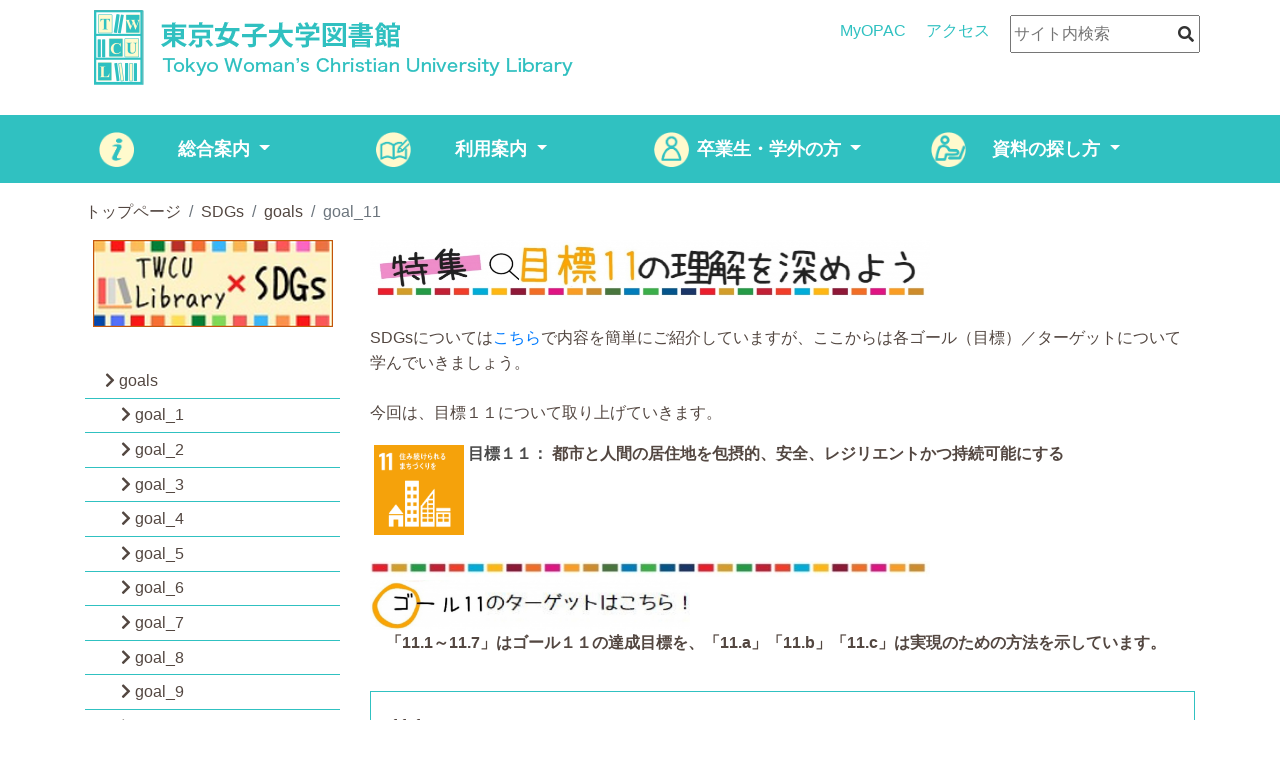

--- FILE ---
content_type: text/html; charset=UTF-8
request_url: https://library.twcu.ac.jp/SDGs/goals/goal_11
body_size: 81357
content:
<!DOCTYPE html>
<html lang="ja">
<head>

    <meta charset="utf-8">
    <meta http-equiv="X-UA-Compatible" content="IE=edge">
    <meta name="viewport" content="width=device-width, initial-scale=1">

    <meta name="description" content="東京女子大学図書館は、東京女子大学大学院および現代教養学部を持つ女子大学の図書館です。">
    
    <meta name="_page_id" content="45">
    
    <meta name="csrf-token" content="mAaLiZDYShHWLTKZDtLx1mgTc6tFCFtvdTvaq5RY">
    
    <title>goal_11 | 東京女子大学図書館</title>

    <!-- Styles -->
    <link href="https://library.twcu.ac.jp/css/app.css" rel="stylesheet">

    <!-- Fonts -->
    <link href="https://library.twcu.ac.jp/fontawesome/css/all.min.css" rel='stylesheet' type='text/css'>

    <!-- Scripts -->
    <script src="https://library.twcu.ac.jp/js/app.js"></script>

    <!-- tempusdominus-bootstrap-4 -->
    <link rel="stylesheet" href="https://library.twcu.ac.jp/css/tempusdominus-bootstrap-4/tempusdominus-bootstrap-4.min.css" />
    
    <script src="https://library.twcu.ac.jp/js/moment.js/moment.min.js"></script>
    <script src="https://library.twcu.ac.jp/js/moment.js/locale/ja.js"></script>
    
    <script src="https://library.twcu.ac.jp/js/tempusdominus-bootstrap-4/tempusdominus-bootstrap-4.min.js"></script>

    <!-- Connect-CMS Global CSS -->
    <link href="https://library.twcu.ac.jp/css/connect.css?version=1678667364" rel="stylesheet">

    <!-- Themes CSS（基本） -->
    <link href="https://library.twcu.ac.jp/themes/Users/tokyo-w-lib/themes.css?version=1693272705" rel="stylesheet">

    <!-- Themes JS（基本） -->
    <script src="https://library.twcu.ac.jp/themes/Users/tokyo-w-lib/themes.js?version=1677811012"></script>

    <!-- Themes CSS（追加） -->

    <!-- Themes JS（追加） -->

    <!-- Connect-CMS Page CSS -->
    <link href="https://library.twcu.ac.jp/file/css/45.css" rel="stylesheet">

    <!-- Context -->
    <script>
    
        
        </script>

    <!-- Favicon -->
    
            <link href="https://library.twcu.ac.jp/uploads/favicon/favicon.ico" rel="SHORTCUT ICON" />
    
    <!-- Polyfill -->
    
        </head>
<body class="SDGs-goals-goal_11 ">

<nav class="navbar navbar-expand-md bg-dark navbar-light  " aria-label="ヘッダー">
    <!-- Branding Image -->
    <a class="navbar-brand cc-custom-brand" href="https://library.twcu.ac.jp">
        東京女子大学図書館
    </a>

    <!-- SmartPhone Button -->
    <button class="navbar-toggler" type="button" data-toggle="collapse" data-target="#navbarsExampleDefault" aria-controls="navbarsExampleDefault" aria-expanded="false" aria-label="メニュー">
        <span class="navbar-toggler-icon"></span>
    </button>

    <div class="collapse navbar-collapse" id="navbarsExampleDefault">
        
        <ul class="navbar-nav mr-auto"></ul>

        <ul class="navbar-nav d-md-none">

            
                
                    
                    
                                            
                        <li class="nav-item">
        
                    <a href="https://library.twcu.ac.jp/"  class="nav-link">
        
        
                    トップページ
            </a>
    </li>

    
                        
                                    
                    
                    
                                            
                        <li class="nav-item">
        
                    <a href="https://library.twcu.ac.jp/notice"  class="nav-link">
        
        
                    図書館からのお知らせ
            </a>
    </li>

    
                                                                                                                                                                                                                        
                                    
                    
                    
                                            
                        <li class="nav-item">
        
                    <a href="https://library.twcu.ac.jp/guidance"  class="nav-link">
        
        
                    イベント報告
            </a>
    </li>

    
                                                                                                                                                                                                                        
                                    
                    
                    
                                            
                        <li class="nav-item">
        
                    <a href="https://library.twcu.ac.jp/sogo"  class="nav-link">
        
        
                    総合案内
            </a>
    </li>

    
                        <li class="nav-item">
        
                    <a href="https://library.twcu.ac.jp/sogo/outline"  class="nav-link">
        
        
                     <i class="fas fa-chevron-right"></i>                     概要
            </a>
    </li>

    
                        <li class="nav-item">
        
                    <a href="https://library.twcu.ac.jp/sogo/mylibrary"  class="nav-link">
        
        
                     <i class="fas fa-chevron-right"></i>                     マイライフ・マイライブラリー
            </a>
    </li>

    
                        <li class="nav-item">
        
                    <a href="https://library.twcu.ac.jp/sogo/mylibrary/concierge"  class="nav-link">
        
        
                     <span class="px-2"></span>                     <i class="fas fa-chevron-right"></i>                     学習コンシェルジェ
            </a>
    </li>

    
                                            <li class="nav-item">
        
                    <a href="https://library.twcu.ac.jp/sogo/mylibrary/syssupporter"  class="nav-link">
        
        
                     <span class="px-2"></span>                     <i class="fas fa-chevron-right"></i>                     システム・サポーター
            </a>
    </li>

    
                                            <li class="nav-item">
        
                    <a href="https://library.twcu.ac.jp/sogo/mylibrary/supporter"  class="nav-link">
        
        
                     <span class="px-2"></span>                     <i class="fas fa-chevron-right"></i>                     サポーター
            </a>
    </li>

    
                                            <li class="nav-item">
        
                    <a href="https://library.twcu.ac.jp/sogo/mylibrary/volunteerstuff"  class="nav-link">
        
        
                     <span class="px-2"></span>                     <i class="fas fa-chevron-right"></i>                     ボランティア・スタッフ
            </a>
    </li>

    
                                                        <li class="nav-item">
        
                    <a href="https://library.twcu.ac.jp/sogo/shusyo"  class="nav-link">
        
        
                     <i class="fas fa-chevron-right"></i>                     収書方針
            </a>
    </li>

    
                        <li class="nav-item">
        
                    <a href="https://library.twcu.ac.jp/sogo/collection"  class="nav-link">
        
        
                     <i class="fas fa-chevron-right"></i>                     新渡戸稲造記念文庫・丸山眞男文庫
            </a>
    </li>

    
                        <li class="nav-item">
        
                    <a href="https://library.twcu.ac.jp/sogo/floor"  class="nav-link">
        
        
                     <i class="fas fa-chevron-right"></i>                     フロアガイド
            </a>
    </li>

    
                        <li class="nav-item">
        
                    <a href="https://library.twcu.ac.jp/sogo/donation"  class="nav-link">
        
        
                     <i class="fas fa-chevron-right"></i>                     寄贈
            </a>
    </li>

    
                        <li class="nav-item">
        
                    <a href="https://library.twcu.ac.jp/sogo/location"  class="nav-link">
        
        
                     <i class="fas fa-chevron-right"></i>                     所在地・交通案内
            </a>
    </li>

    
                                    
                                    
                    
                    
                                            
                        <li class="nav-item">
        
                    <a href="https://library.twcu.ac.jp/information"  class="nav-link">
        
        
                    利用案内
            </a>
    </li>

    
                        <li class="nav-item">
        
                    <a href="https://library.twcu.ac.jp/information/service"  class="nav-link">
        
        
                     <i class="fas fa-chevron-right"></i>                     主なサービス
            </a>
    </li>

    
                        <li class="nav-item">
        
                    <a href="https://library.twcu.ac.jp/information/service/opac"  class="nav-link">
        
        
                     <span class="px-2"></span>                     <i class="fas fa-chevron-right"></i>                     OPACについて
            </a>
    </li>

    
                                    <li class="nav-item">
        
                    <a href="https://library.twcu.ac.jp/information/request"  class="nav-link">
        
        
                     <i class="fas fa-chevron-right"></i>                     欲しい資料が本学にない時は
            </a>
    </li>

    
                                            <li class="nav-item">
        
                    <a href="https://library.twcu.ac.jp/information/staff"  class="nav-link">
        
        
                     <i class="fas fa-chevron-right"></i>                     教職員の方へ
            </a>
    </li>

    
                        <li class="nav-item">
        
                    <a href="https://library.twcu.ac.jp/information/support"  class="nav-link">
        
        
                     <i class="fas fa-chevron-right"></i>                     障がいをお持ちの方へ
            </a>
    </li>

    
                                    
                                    
                    
                    
                                            
                        <li class="nav-item">
        
                    <a href="https://library.twcu.ac.jp/visitors"  class="nav-link">
        
        
                    卒業生・学外の方
            </a>
    </li>

    
                        <li class="nav-item">
        
                    <a href="https://library.twcu.ac.jp/visitors/graduates"  class="nav-link">
        
        
                     <i class="fas fa-chevron-right"></i>                     卒業生の方へ
            </a>
    </li>

    
                        <li class="nav-item">
        
                    <a href="https://library.twcu.ac.jp/visitors/community"  class="nav-link">
        
        
                     <i class="fas fa-chevron-right"></i>                     近隣地域の在住・在勤の方へ
            </a>
    </li>

    
                        <li class="nav-item">
        
                    <a href="https://library.twcu.ac.jp/visitors/school"  class="nav-link">
        
        
                     <i class="fas fa-chevron-right"></i>                     女子中高生の方へ
            </a>
    </li>

    
                        <li class="nav-item">
        
                    <a href="https://library.twcu.ac.jp/visitors/fresher"  class="nav-link">
        
        
                     <i class="fas fa-chevron-right"></i>                     本学へ入学予定の方へ
            </a>
    </li>

    
                        <li class="nav-item">
        
                    <a href="https://library.twcu.ac.jp/visitors/librarians"  class="nav-link">
        
        
                     <i class="fas fa-chevron-right"></i>                     他機関・一般の方へ
            </a>
    </li>

    
                                    
                                    
                    
                    
                                            
                        <li class="nav-item">
        
                    <a href="https://library.twcu.ac.jp/found"  class="nav-link">
        
        
                    資料の探し方
            </a>
    </li>

    
                        <li class="nav-item">
        
                    <a href="https://library.twcu.ac.jp/found/dbsearch"  class="nav-link">
        
        
                     <i class="fas fa-chevron-right"></i>                     本学で利用できるデータベース
            </a>
    </li>

    
                        <li class="nav-item">
        
                    <a href="https://library.twcu.ac.jp/found/point"  class="nav-link">
        
        
                     <i class="fas fa-chevron-right"></i>                     情報検索のポイント
            </a>
    </li>

    
                        <li class="nav-item">
        
                    <a href="https://library.twcu.ac.jp/found/point/find"  class="nav-link">
        
        
                     <span class="px-2"></span>                     <i class="fas fa-chevron-right"></i>                     資料タイプ別　情報の探し方
            </a>
    </li>

    
                        <li class="nav-item">
        
                    <a href="https://library.twcu.ac.jp/found/point/on_demand"  class="nav-link">
        
        
                     <span class="px-2"></span>                     <i class="fas fa-chevron-right"></i>                     動画で学ぼう 資料の探し方・データベースの使い方
            </a>
    </li>

    
                                    <li class="nav-item">
        
                    <a href="https://library.twcu.ac.jp/found/link"  class="nav-link">
        
        
                     <i class="fas fa-chevron-right"></i>                     リンク集
            </a>
    </li>

    
                                                        
                                    
                    
                    
                                            
                                            
                                    
                    
                    
                                            
                                            
                                    
                    
                    
                                            
                                            
                                    
                    
                    
                                            
                                            
                                    
                    
                    
                                            
                        <li class="nav-item">
        
                    <a href="https://library.twcu.ac.jp/twcu5"  class="nav-link">
        
        
                    システム・サポーター応募フォーム
            </a>
    </li>

    
                        
                                    
                    
                    
                                            
                                            
                                    
                    
                    
                                            
                                            
                                    
                    
                    
                                            
                                            
                                    
                    
                    
                                            
                                            
                                    
                    
                    
                                            
                                            
                                    
                    
                    
                                            
                                            
                                    
                    
                    
                                            
                                            
                                    
                    
                    
                                            
                                            
                                    
                    
                    
                                            
                                            
                                    
                    
                    
                                            
                                            
                                    
                    
                    
                                            
                                            
                                    
                    
                    
                                            
                                            
                                    
                    
                    
                                            
                                            
                                    
                    
                    
                                            
                                            
                                    
                    
                    
                                            
                                            
                                    
                    
                    
                                            
                                            
                                    
                    
                    
                                            
                                            
                                    
                    
                    
                                            
                                            
                                    
                    
                    
                                            
                                            
                                    
                    
                    
                                            
                                            
                                    
                    
                    
                                            
                                            
                                    
                    
                    
                                            
                                            
                                    
                    
                    
                                            
                                            
                                    
                    
                    
                                            
                                            
                                    
                    
                    
                                            
                                            
                                    
                    
                    
                                            
                                            
                                    
                    
                    
                                            
                                            
                                    
                    
                    
                                            
                                            
                                    
                    
                    
                                            
                                            
                                    
                    
                    
                                            
                                            
                                    
                    
                    
                                            
                                            
                                    
                    
                    
                                            
                                            
                                    
                    
                    
                                            
                                            
                                    
                    
                    
                                            
                                            
                                    
                    
                    
                                            
                                            
                                                        </ul>

        <div class="dropdown-divider d-md-none"></div>

        <ul class="navbar-nav text-nowrap">
            
            
                            
                                
                                    </ul>

    </div>
</nav>

<div class="container-fluid p-0">







<!-- Modal -->
<div class="modal fade" id="modalDetails" tabindex="-1" role="dialog" data-backdrop="static">
    <div class="modal-dialog" role="document">
        <div class="modal-content">
        </div>
    </div>
</div>

<script>
$(function () {
    //任意のリンクをモーダル内に読み込む
    $("#modalDetails").on("show.bs.modal", function(e) {
        var link = $(e.relatedTarget); //クリックしたセルのオブジェクトデータ
        $(this).find(".modal-content").load(link.attr("data-href"));
    });
});

// フラッシュメッセージのfadeout
$(function(){
    $('.connect-flash').fadeOut(10000);
});
</script>


    
    
    
    
    
            
            <header id="ccHeaderArea" class="ccHeaderArea row p-0 mx-auto">
                
                                                        <div class="p-0 col-12  frame-2 plugin-contents  contents-default" id="frame-2">

<div class="container">

    <div class="card mb-3  border-0 frame-design-none " id="frame-card-2">

        
        
        
        
            

                
                


                    


                


                
                                    
                    
                    <div class="card-body clearfix p-0">

        <div class="row header">
<div class="col-lg-8"><a href="/"><img src="/file/2416" class="img-fluid" alt="東京女子大学図書館" /></a></div>
<ul class="col-lg-4">
<li><a href="https://opac.library.twcu.ac.jp/opac/opac_search/?loginMode=disp&amp;smode=1&amp;lang=0" target="_blank" rel="noopener">MyOPAC</a></li>
<li><a href="https://www.twcu.ac.jp/main/access/index.html" target="_blank" rel="noopener">アクセス</a></li>
<li><form class="siteSearch" role="search" action="/search"><input name="search_keyword" type="text" placeholder="サイト内検索" /><button type="submit"></button></form></li>
</ul>
</div>

    
    
    
</div>
                
                
            </div>
</div>
</div>
                                                                <div class="p-0 col-12  frame-507 plugin-menus  menus-mouseover_dropdown_no_rootlink_for_design" id="frame-507">

<div class="">

    <div class="card mb-3  border-0 frame-design-none " id="frame-card-507">

        
        
        
        
            

                
                


                    


                


                
                                    
                    
                    <div class="card-body clearfix p-0">

        <nav aria-label="タブメニュー">
    <ul class="nav nav-tabs nav-justified d-none d-md-flex">
    
        
            
        
            
        
            
        
        
            
            
                <li class="nav-item dropdown " onmouseleave="$(this).find('a.nav-link').click();$(this).find('a.nav-link').blur();">
                
                                    <a class="nav-link dropdown-toggle depth-0" data-toggle="dropdown" href="#" role="button" aria-haspopup="true" aria-expanded="false" onmouseover="this.click();this.blur();">
                
                        総合案内
                        <span class="caret"></span>
                    </a>
                    <div class="dropdown-menu">
                        <ul>

                        

<!--
                                                <a class="dropdown-item" href="https://library.twcu.ac.jp/sogo" >総合案内</a>
                                                <div class="dropdown-divider"></div>
-->

                        
                                                            <li>
        <a class="dropdown-item depth-1" href="https://library.twcu.ac.jp/sogo/outline" >
    
        
        
        概要
    </a>
    </li>
                                                            <li>
        <a class="dropdown-item depth-1" href="https://library.twcu.ac.jp/sogo/mylibrary" >
    
        
        
        マイライフ・マイライブラリー
    </a>
            <ul>
                            <li>
        <a class="dropdown-item depth-2" href="https://library.twcu.ac.jp/sogo/mylibrary/concierge" >
    
        
        
        学習コンシェルジェ
    </a>
    </li>
                                                        <li>
        <a class="dropdown-item depth-2" href="https://library.twcu.ac.jp/sogo/mylibrary/syssupporter" >
    
        
        
        システム・サポーター
    </a>
    </li>
                                                        <li>
        <a class="dropdown-item depth-2" href="https://library.twcu.ac.jp/sogo/mylibrary/supporter" >
    
        
        
        サポーター
    </a>
    </li>
                                                        <li>
        <a class="dropdown-item depth-2" href="https://library.twcu.ac.jp/sogo/mylibrary/volunteerstuff" >
    
        
        
        ボランティア・スタッフ
    </a>
    </li>
                                                </ul>
    </li>
                                                            <li>
        <a class="dropdown-item depth-1" href="https://library.twcu.ac.jp/sogo/shusyo" >
    
        
        
        収書方針
    </a>
    </li>
                                                            <li>
        <a class="dropdown-item depth-1" href="https://library.twcu.ac.jp/sogo/collection" >
    
        
        
        新渡戸稲造記念文庫・丸山眞男文庫
    </a>
    </li>
                                                            <li>
        <a class="dropdown-item depth-1" href="https://library.twcu.ac.jp/sogo/floor" >
    
        
        
        フロアガイド
    </a>
    </li>
                                                            <li>
        <a class="dropdown-item depth-1" href="https://library.twcu.ac.jp/sogo/donation" >
    
        
        
        寄贈
    </a>
    </li>
                                                            <li>
        <a class="dropdown-item depth-1" href="https://library.twcu.ac.jp/sogo/location" >
    
        
        
        所在地・交通案内
    </a>
    </li>
                                                    </ul>
                    </div>
                </li>
                        
        
        
            
            
                <li class="nav-item dropdown " onmouseleave="$(this).find('a.nav-link').click();$(this).find('a.nav-link').blur();">
                
                                    <a class="nav-link dropdown-toggle depth-0" data-toggle="dropdown" href="#" role="button" aria-haspopup="true" aria-expanded="false" onmouseover="this.click();this.blur();">
                
                        利用案内
                        <span class="caret"></span>
                    </a>
                    <div class="dropdown-menu">
                        <ul>

                        

<!--
                                                <a class="dropdown-item" href="https://library.twcu.ac.jp/information" >利用案内</a>
                                                <div class="dropdown-divider"></div>
-->

                        
                                                            <li>
        <a class="dropdown-item depth-1" href="https://library.twcu.ac.jp/information/service" >
    
        
        
        主なサービス
    </a>
            <ul>
                            <li>
        <a class="dropdown-item depth-2" href="https://library.twcu.ac.jp/information/service/opac" >
    
        
        
        OPACについて
    </a>
    </li>
                    </ul>
    </li>
                                                            <li>
        <a class="dropdown-item depth-1" href="https://library.twcu.ac.jp/information/request" >
    
        
        
        欲しい資料が本学にない時は
    </a>
    </li>
                                                                                                                        <li>
        <a class="dropdown-item depth-1" href="https://library.twcu.ac.jp/information/staff" >
    
        
        
        教職員の方へ
    </a>
    </li>
                                                            <li>
        <a class="dropdown-item depth-1" href="https://library.twcu.ac.jp/information/support" >
    
        
        
        障がいをお持ちの方へ
    </a>
    </li>
                                                    </ul>
                    </div>
                </li>
                        
        
        
            
            
                <li class="nav-item dropdown " onmouseleave="$(this).find('a.nav-link').click();$(this).find('a.nav-link').blur();">
                
                                    <a class="nav-link dropdown-toggle depth-0" data-toggle="dropdown" href="#" role="button" aria-haspopup="true" aria-expanded="false" onmouseover="this.click();this.blur();">
                
                        卒業生・学外の方
                        <span class="caret"></span>
                    </a>
                    <div class="dropdown-menu">
                        <ul>

                        

<!--
                                                <a class="dropdown-item" href="https://library.twcu.ac.jp/visitors" >卒業生・学外の方</a>
                                                <div class="dropdown-divider"></div>
-->

                        
                                                            <li>
        <a class="dropdown-item depth-1" href="https://library.twcu.ac.jp/visitors/graduates" >
    
        
        
        卒業生の方へ
    </a>
    </li>
                                                            <li>
        <a class="dropdown-item depth-1" href="https://library.twcu.ac.jp/visitors/community" >
    
        
        
        近隣地域の在住・在勤の方へ
    </a>
    </li>
                                                            <li>
        <a class="dropdown-item depth-1" href="https://library.twcu.ac.jp/visitors/school" >
    
        
        
        女子中高生の方へ
    </a>
    </li>
                                                            <li>
        <a class="dropdown-item depth-1" href="https://library.twcu.ac.jp/visitors/fresher" >
    
        
        
        本学へ入学予定の方へ
    </a>
    </li>
                                                            <li>
        <a class="dropdown-item depth-1" href="https://library.twcu.ac.jp/visitors/librarians" >
    
        
        
        他機関・一般の方へ
    </a>
    </li>
                                                    </ul>
                    </div>
                </li>
                        
        
        
            
            
                <li class="nav-item dropdown " onmouseleave="$(this).find('a.nav-link').click();$(this).find('a.nav-link').blur();">
                
                                    <a class="nav-link dropdown-toggle depth-0" data-toggle="dropdown" href="#" role="button" aria-haspopup="true" aria-expanded="false" onmouseover="this.click();this.blur();">
                
                        資料の探し方
                        <span class="caret"></span>
                    </a>
                    <div class="dropdown-menu">
                        <ul>

                        

<!--
                                                <a class="dropdown-item" href="https://library.twcu.ac.jp/found" >資料の探し方</a>
                                                <div class="dropdown-divider"></div>
-->

                        
                                                            <li>
        <a class="dropdown-item depth-1" href="https://library.twcu.ac.jp/found/dbsearch" >
    
        
        
        本学で利用できるデータベース
    </a>
    </li>
                                                            <li>
        <a class="dropdown-item depth-1" href="https://library.twcu.ac.jp/found/point" >
    
        
        
        情報検索のポイント
    </a>
            <ul>
                            <li>
        <a class="dropdown-item depth-2" href="https://library.twcu.ac.jp/found/point/find" >
    
        
        
        資料タイプ別　情報の探し方
    </a>
    </li>
                            <li>
        <a class="dropdown-item depth-2" href="https://library.twcu.ac.jp/found/point/on_demand" >
    
        
        
        動画で学ぼう 資料の探し方・データベースの使い方
    </a>
    </li>
                    </ul>
    </li>
                                                            <li>
        <a class="dropdown-item depth-1" href="https://library.twcu.ac.jp/found/link" >
    
        
        
        リンク集
    </a>
    </li>
                                                                                                                </ul>
                    </div>
                </li>
                        
        
            
        
            
        
            
        
            
        
            
        
            
        
            
        
            
        
            
        
            
        
            
        
            
        
            
        
            
        
            
        
            
        
            
        
            
        
            
        
            
        
            
        
            
        
            
        
            
        
            
        
            
        
            
        
            
        
            
        
            
        
            
        
            
        
            
        
            
        
            
        
            
        
            
        
            
        
            
        
                </ul>
    </nav>

</div>
                
                
            </div>
</div>
</div>
                                                                <div class="p-0 col-12  frame-585 plugin-menus  menus-breadcrumbs" id="frame-585">

<div class="container">

    <div class="card mb-3  border-0 frame-design-none " id="frame-card-585">

        
        
        
        
            

                
                


                    


                


                
                                    
                    
                    <div class="card-body clearfix p-0">

        <nav aria-label="パンくずリスト">
        <ol class="breadcrumb">
                    
                                    <li class="breadcrumb-item "><a href="https://library.twcu.ac.jp/" >トップページ</a></li>
                                    
                                    <li class="breadcrumb-item "><a href="https://library.twcu.ac.jp/SDGs" >SDGs</a></li>
                                    
                                    <li class="breadcrumb-item "><a href="https://library.twcu.ac.jp/SDGs/goals" >goals</a></li>
                                    
                                    <li class="breadcrumb-item  active" aria-current="page">goal_11</li>
                                </ol>
    </nav>

</div>
                
                
            </div>
</div>
</div>
                                        </header>
    
    
            
            <div id="ccCenterArea" class="ccCenterArea row container mx-auto p-0 d-flex align-items-start ">
                
                <aside id="ccLeftArea" class="ccLeftArea p-0 col-lg-3 order-2 order-lg-1">
            
            
                                                                        <div class="p-0 col-12  frame-713 plugin-contents  contents-default" id="frame-713">

<div class="container">

    <div class="card mb-3  border-0 frame-design-none " id="frame-card-713">

        
        
        
        
            

                
                


                    


                


                
                                    
                    
                    <div class="card-body clearfix p-0">

        <p><a href="/SDGs"><img src="/file/2449" class="img-fluid" alt="blobid1676958265069" style="display: block; margin-left: auto; margin-right: auto;" /></a></p>

    
    
    
</div>
                
                
            </div>
</div>
</div>
                                                                                <div class="p-0 col-12  frame-660 plugin-menus  menus-default" id="frame-660">

<div class="container">

    <div class="card mb-3  border-0 frame-design-none " id="frame-card-660">

        
        
        
        
            

                
                


                    


                


                
                                    
                    
                    <div class="card-body clearfix p-0">

    
    <div class="list-group mb-0" role="navigation" aria-label="メニュー">
    
        
        
            
                        
        
        
            
            
            
        
        
            
            
            
        
        
            
            
            
        
        
            
            
            
        
        
            
            
            
        
        
            
            
            
        
        
            
                        
        
        
            
                        
        
        
            
                        
        
        
            
                        
        
        
            
                        
        
        
            
            
                
                                <a href="https://library.twcu.ac.jp/SDGs"  class="list-group-item depth-0">
                                    
                                        SDGs
                </a>

                
                                    <a href="https://library.twcu.ac.jp/SDGs/goals"  class="list-group-item depth-1">
            
                     <i class="fas fa-chevron-right"></i>                 goals
    </a>

                        <a href="https://library.twcu.ac.jp/SDGs/goals/goal_1"  class="list-group-item depth-2">
            
                     <span class="px-2"></span>                     <i class="fas fa-chevron-right"></i>                 goal_1
    </a>

                        <a href="https://library.twcu.ac.jp/SDGs/goals/goal_2"  class="list-group-item depth-2">
            
                     <span class="px-2"></span>                     <i class="fas fa-chevron-right"></i>                 goal_2
    </a>

                        <a href="https://library.twcu.ac.jp/SDGs/goals/goal_3"  class="list-group-item depth-2">
            
                     <span class="px-2"></span>                     <i class="fas fa-chevron-right"></i>                 goal_3
    </a>

                        <a href="https://library.twcu.ac.jp/SDGs/goals/goal_4"  class="list-group-item depth-2">
            
                     <span class="px-2"></span>                     <i class="fas fa-chevron-right"></i>                 goal_4
    </a>

                        <a href="https://library.twcu.ac.jp/SDGs/goals/goal_5"  class="list-group-item depth-2">
            
                     <span class="px-2"></span>                     <i class="fas fa-chevron-right"></i>                 goal_5
    </a>

                        <a href="https://library.twcu.ac.jp/SDGs/goals/goal_6"  class="list-group-item depth-2">
            
                     <span class="px-2"></span>                     <i class="fas fa-chevron-right"></i>                 goal_6
    </a>

                        <a href="https://library.twcu.ac.jp/SDGs/goals/goal_7"  class="list-group-item depth-2">
            
                     <span class="px-2"></span>                     <i class="fas fa-chevron-right"></i>                 goal_7
    </a>

                        <a href="https://library.twcu.ac.jp/SDGs/goals/goal_8"  class="list-group-item depth-2">
            
                     <span class="px-2"></span>                     <i class="fas fa-chevron-right"></i>                 goal_8
    </a>

                        <a href="https://library.twcu.ac.jp/SDGs/goals/goal_9"  class="list-group-item depth-2">
            
                     <span class="px-2"></span>                     <i class="fas fa-chevron-right"></i>                 goal_9
    </a>

                        <a href="https://library.twcu.ac.jp/SDGs/goals/goal_10"  class="list-group-item depth-2">
            
                     <span class="px-2"></span>                     <i class="fas fa-chevron-right"></i>                 goal_10
    </a>

                        <a href="https://library.twcu.ac.jp/SDGs/goals/goal_11"  class="list-group-item depth-2 active" aria-current="page">
            
                     <span class="px-2"></span>                     <i class="fas fa-chevron-right"></i>                 goal_11
    </a>

                        <a href="https://library.twcu.ac.jp/SDGs/goals/goal_12"  class="list-group-item depth-2">
            
                     <span class="px-2"></span>                     <i class="fas fa-chevron-right"></i>                 goal_12
    </a>

                        <a href="https://library.twcu.ac.jp/SDGs/goals/goal_13"  class="list-group-item depth-2">
            
                     <span class="px-2"></span>                     <i class="fas fa-chevron-right"></i>                 goal_13
    </a>

                        <a href="https://library.twcu.ac.jp/SDGs/goals/goal_14"  class="list-group-item depth-2">
            
                     <span class="px-2"></span>                     <i class="fas fa-chevron-right"></i>                 goal_14
    </a>

                        <a href="https://library.twcu.ac.jp/SDGs/goals/goal_15"  class="list-group-item depth-2">
            
                     <span class="px-2"></span>                     <i class="fas fa-chevron-right"></i>                 goal_15
    </a>

                        <a href="https://library.twcu.ac.jp/SDGs/goals/goal_16"  class="list-group-item depth-2">
            
                     <span class="px-2"></span>                     <i class="fas fa-chevron-right"></i>                 goal_16
    </a>

                        <a href="https://library.twcu.ac.jp/SDGs/goals/goal_17"  class="list-group-item depth-2">
            
                     <span class="px-2"></span>                     <i class="fas fa-chevron-right"></i>                 goal_17
    </a>

            
                                
            
        
        
            
                        
        
        
            
                        
        
        
            
                        
        
        
            
                        
        
        
            
                        
        
        
            
                        
        
        
            
                        
        
        
            
                        
        
        
            
                        
        
        
            
            
            
        
        
            
            
            
        
        
            
            
            
        
        
            
                        
        
        
            
                        
        
        
            
                        
        
        
            
                        
        
        
            
            
            
        
        
            
                        
        
        
            
                        
        
        
            
            
            
        
        
            
                        
        
        
            
                        
        
        
            
                        
        
        
            
                        
        
        
            
                        
        
        
            
                        
        
        
            
                        
        
        
            
                        
        
        
            
                        
        
        
            
                        
        
        
            
                        
        
        
            
                        
        
        
            
                        
        
        
            
                            </div>

</div>
                
                
            </div>
</div>
</div>
                                                        </aside>
        
        
        <main id="ccMainArea" class="ccMainArea row mx-0 p-0 col-lg-9 order-1 order-lg-2" role="main">
            
                                                <div class="p-0 col-12   frame-194 plugin-contents  contents-default" id="frame-194">

<div class="container">

    <div class="card mb-3  border-0 frame-design-none " id="frame-card-194">

        
        
        
        
            

                
                


                    


                


                
                                    
                    
                    <div class="card-body clearfix p-0">

        <p><img class="img-fluid" title="" style="border: 0px solid #cccccc; width: 560px; float: none; max-height: 60px;" alt="" src="/file/1971" vspace="0" hspace="0" /><br /><br />SDGsについては<a href="/sdgs">こちら</a>で内容を簡単にご紹介していますが、ここからは各ゴール（目標）／ターゲットについて学んでいきましょう。<br /><br />今回は、目標１１について取り上げていきます。</p>
<p><img class="img-fluid m-1" title="" align="top" alt="" src="/file/1972" vspace="0" hspace="0" style="border: 0px solid #cccccc; width: 90px; max-height: 90px; float: left;" /><span style="font-size: 12.8px;"></span></p>
<p><strong><span style="color: #494949; font-size: 12.8px;"><span style="font-size: 12pt;">目標１１：</span></span></strong><span style="font-size: 12.8px;"><span style="font-size: 12pt;">&nbsp;</span></span><span style="font-size: 12pt;"><span style="font-weight: bolder;">都市と人間の居住地を包摂的、安全、レジリエントかつ持続可能にする</span></span></p>

    
    
    
</div>
                
                
            </div>
</div>
</div>
                                                                <div class="p-0 col-12   frame-195 plugin-contents  contents-default" id="frame-195">

<div class="container">

    <div class="card mb-3  border-0 frame-design-none " id="frame-card-195">

        
        
        
        
            

                
                


                    


                


                
                                    
                    
                    <div class="card-body clearfix p-0">

        <p><img class="img-fluid" title="" style="border: 0px solid #cccccc; width: 560px; float: none;" alt="" src="/file/1570" vspace="0" hspace="0" /><br /><img class="img-fluid" title="" style="border: 0px solid #cccccc; font-size: 12.8px; float: none; width: 320px; max-height: 50px;" alt="" src="/file/1973" vspace="0" hspace="0" /><br />　<strong>「11.1～11.7」はゴール１１の達成目標を、「11.a」「11.b」「11.c」は実現のための方法を示しています。</strong></p>

    
    
    
</div>
                
                
            </div>
</div>
</div>
                                                                <div class="p-0 col-12   frame-196 plugin-contents  contents-default" id="frame-196">

<div class="container">

    <div class="card mb-3 " id="frame-card-196">

        
        
        
        
            

                
                


                    


                


                
                                    
                    
                    <div class="card-body">

        <div><span style="font-size:16px;"><strong>11-1</strong></span></div><img class="img-fluid" src="/file/1975" alt="" title="" hspace="0" vspace="0" style="border:0px solid rgb(204, 204, 204);font-size:12.8px;float:right;width:95px;max-height:90px;" /><div><span style="font-size:16px;"><strong>2030年までに、すべての人が、<span style="color:rgb(255, 165, 0);">住むのに十分で安全な家に、</span></strong></span><strong style="font-size:16px;"><span style="color:rgb(255, 165, 0);">安い値段で住む</span>ことができ、基本的なサービスが使えるようにし、<span style="color:rgb(255, 165, 0);">都市の貧しい人びとが住む地域（スラム）の状況</span>をよくする。</strong></div>

    
    
    
</div>
                
                
            </div>
</div>
</div>
                                                                <div class="p-0 col-12   frame-197 plugin-contents  contents-default" id="frame-197">

<div class="container">

    <div class="card mb-3 " id="frame-card-197">

        
        
        
        
            

                
                


                    


                


                
                                    
                    
                    <div class="card-body">

        <div><span style="font-size:16px;"><strong>11-2</strong></span></div><div><span style="font-size:16px;"><strong>2030年までに、女性や子ども、障害のある人、お年寄りなど、<span style="color:rgb(255, 165, 0);">弱い立場にある人びとが必要としていること</span>を特によく考え、公共の交通手段を広げるなどして、すべての人が、<span style="color:rgb(255, 165, 0);">安い値段で、安全に、持続可能な交通手段</span>を使えるようにする。</strong></span></div>

    
    
    
</div>
                
                
            </div>
</div>
</div>
                                                                <div class="p-0 col-12   frame-198 plugin-contents  contents-default" id="frame-198">

<div class="container">

    <div class="card mb-3 " id="frame-card-198">

        
        
        
        
            

                
                


                    


                


                
                                    
                    
                    <div class="card-body">

        <div><span style="font-size:16px;"><strong>11-3</strong></span></div><div><span style="font-size:16px;"><strong>2030年までに、<span style="color:rgb(255, 165, 0);">だれも取り残さない持続可能なまちづくり</span>をすすめる。すべての国で、<span style="color:rgb(255, 165, 0);">だれもが参加できる形で持続可能なまちづくり</span>を計画し実行できるような能力を高める。</strong></span></div>

    
    
    
</div>
                
                
            </div>
</div>
</div>
                                                                <div class="p-0 col-12   frame-199 plugin-contents  contents-default" id="frame-199">

<div class="container">

    <div class="card mb-3 " id="frame-card-199">

        
        
        
        
            

                
                


                    


                


                
                                    
                    
                    <div class="card-body">

        <div><span style="font-size:16px;"><strong>11-4</strong></span></div><img class="img-fluid" src="/file/1976" alt="" title="" hspace="0" vspace="0" style="border-style:solid;border-color:rgb(204, 204, 204);font-size:12.8px;float:right;width:80px;max-height:60px;" /><div><div><span style="font-size:16px;"><strong><span style="color:rgb(255, 165, 0);">世界の文化遺産や自然遺</span></strong></span><strong style="font-size:16px;"><span style="color:rgb(255, 165, 0);">産を保護</span>し、保っていくための</strong><span style="font-size:16px;"><strong>努力を</strong></span><strong style="font-size:16px;">強化</strong><strong style="font-size:16px;">する。</strong></div></div>

    
    
    
</div>
                
                
            </div>
</div>
</div>
                                                                <div class="p-0 col-12   frame-200 plugin-contents  contents-default" id="frame-200">

<div class="container">

    <div class="card mb-3 " id="frame-card-200">

        
        
        
        
            

                
                


                    


                


                
                                    
                    
                    <div class="card-body">

        <div><span style="font-size:16px;"><strong>11-5</strong></span></div><div><span style="font-size:16px;"><strong>2030年までに、貧しい人びとや、特に弱い立場にある人びとを守ることを特に考えて、<span style="color:rgb(255, 165, 0);">水害などの災害によって命を失う人や被害を受ける人の数</span>を大きく減らす。世界の国内総生産（GDP）に対して<span style="color:rgb(255, 165, 0);">災害が直接もたらす経済的な損害</span>を大きく減らす。</strong></span></div>

    
    
    
</div>
                
                
            </div>
</div>
</div>
                                                                <div class="p-0 col-12   frame-201 plugin-contents  contents-default" id="frame-201">

<div class="container">

    <div class="card mb-3 " id="frame-card-201">

        
        
        
        
            

                
                


                    


                


                
                                    
                    
                    <div class="card-body">

        <div><span style="font-size:16px;"><strong>11-6</strong></span></div><div><span style="font-size:16px;"><strong>2030年までに、<span style="color:rgb(255, 165, 0);">大気の質</span>や<span style="color:rgb(255, 165, 0);">ごみの処理</span>などに特に注意をはらうなどして、<span style="color:rgb(255, 165, 0);">都市に住む人</span>（一人当たり）<span style="color:rgb(255, 165, 0);">が環境に与える影響</span>を減らす。</strong></span></div>

    
    
    
</div>
                
                
            </div>
</div>
</div>
                                                                <div class="p-0 col-12   frame-202 plugin-contents  contents-default" id="frame-202">

<div class="container">

    <div class="card mb-3 " id="frame-card-202">

        
        
        
        
            

                
                


                    


                


                
                                    
                    
                    <div class="card-body">

        <div><span style="font-size:16px;"><strong>11-7</strong></span></div><div><span style="font-size:16px;"><strong>2030年までに、特に女性や子ども、お年寄りや障がいのある人などをふくめて、だれもが、<span style="color:rgb(255, 165, 0);">安全で使いやすい緑地や公共の場所</span></strong></span><strong style="font-size:16px;">を</strong><img class="img-fluid" src="/file/1993" alt="" title="" hspace="0" vspace="0" style="border:0px solid rgb(204, 204, 204);float:right;width:100px;max-height:60px;" /><strong style="font-size:16px;">使えるようにする。</strong></div>

    
    
    
</div>
                
                
            </div>
</div>
</div>
                                                                <div class="p-0 col-12   frame-203 plugin-contents  contents-default" id="frame-203">

<div class="container">

    <div class="card mb-3 " id="frame-card-203">

        
        
        
        
            

                
                


                    


                


                
                                    
                    
                    <div class="card-body">

        <div><span style="font-size:16px;"><strong>11-a</strong></span></div><div><span style="font-size:16px;"><strong>国や地域の開発の計画を強化して、<span style="color:rgb(255, 165, 0);">都市部とそのまわりの地域と農村部とが、経済的、社会的、環境的にうまくつながりあう</span>ことを支援する。</strong></span></div>

    
    
    
</div>
                
                
            </div>
</div>
</div>
                                                                <div class="p-0 col-12   frame-204 plugin-contents  contents-default" id="frame-204">

<div class="container">

    <div class="card mb-3 " id="frame-card-204">

        
        
        
        
            

                
                


                    


                


                
                                    
                    
                    <div class="card-body">

        <div><span style="font-size:16px;"><strong>11-b</strong></span></div><div><span style="font-size:16px;"><strong>2020年までに、だれも取り残さず、資源を効率的に使い、<span style="color:rgb(255, 165, 0);">気候変動への対策や災害への備え</span>をすすめる総合的な政策や計画をつくり、実施する都市やまちの数を大きく増やす。「仙台防災枠組2015-2030」にしたがって、<span style="color:rgb(255, 165, 0);">あらゆるレベルで災害のリスクの管理</span>について定め、実施する。</strong></span></div>

    
    
    
</div>
                
                
            </div>
</div>
</div>
                                                                <div class="p-0 col-12   frame-205 plugin-contents  contents-default" id="frame-205">

<div class="container">

    <div class="card mb-3 " id="frame-card-205">

        
        
        
        
            

                
                


                    


                


                
                                    
                    
                    <div class="card-body">

        <div><span style="font-size:16px;"><strong>11-c</strong></span></div><div><span style="font-size:16px;"><strong>お金や技術の支援などによって、もっとも開発の遅れている国ぐにで、<span style="color:rgb(255, 165, 0);">その国にある資材</span>を使って、<span style="color:rgb(255, 165, 0);">持続可能で災害にも強い建物</span>をつくることを支援する。</strong></span></div>

    
    
    
</div>
                
                
            </div>
</div>
</div>
                                                                <div class="p-0 col-12  frame-206 plugin-contents  contents-default" id="frame-206">

<div class="container">

    <div class="card mb-3  border-0 frame-design-none " id="frame-card-206">

        
        
        
        
            

                
                


                    


                


                
                                    
                    
                    <div class="card-body clearfix p-0">

        <p>参考：<br />・公益財団法人日本ユニセフ協会HP<br />&nbsp;&nbsp;&nbsp;<a href="https://www.unicef.or.jp/kodomo/sdgs/17goals/11-cities/" target="_blank" rel="noopener">https://www.unicef.or.jp/kodomo/sdgs/17goals/11-cities/</a><br />・グローバル・コンパクト・ネットワーク・ジャパンHP<br />&nbsp;&nbsp;&nbsp;<a href="https://ungcjn.org/sdgs/goals/goal11.html" target="_blank" rel="noopener">https://ungcjn.org/sdgs/goals/goal11.html</a><br />・国際連合広報センターHP　2030アジェンダ<br />&nbsp;&nbsp;&nbsp;<a href="https://www.unic.or.jp/activities/economic_social_development/sustainable_development/2030agenda/" target="_blank" rel="noopener">https://unic.or.jp/activities/economic_social_development/sustinable_development/2030agenda</a><br /><img class="img-fluid" title="" style="border: 0px solid #cccccc; width: 560px; float: none;" alt="" src="/file/1569" vspace="0" hspace="0" /><br /><br />いかがでしょうか？<br />「まちづくり」と言っても、様々な角度からの支援が必要なことがお分かりいただけたと思います。<br />ゴール１１をさらに理解するために、関連図書を読んでみましょう！<br /><br /><img class="img-fluid" title="" style="border: 0px solid #cccccc; width: 320px; float: none; max-height: 54px;" alt="" src="/file/1977" vspace="0" hspace="0" /><img class="img-fluid" title="" style="border: 0px solid #cccccc; width: 50px; float: none; max-height: 50px;" alt="" src="/file/1978" vspace="0" hspace="0" /></p>
<p><img class="img-fluid" title="" alt="" src="/file/2058" style="border: 1px solid #cccccc; width: 100px;" /></p>
<p style="padding-left: 40px;"><span style="color: #494949;">『</span><span style="font-weight: bolder; color: #494949;">地域包括ケアのまちづくり : 老いても安心して住み続けられる地域を目指す総合的な試み</span><span style="color: #494949;">』</span><br style="color: #494949;" /><span style="font-weight: bolder; color: #494949;">東京大学高齢社会総合研究機構編</span><span style="color: #494949;">　</span><span style="font-weight: bolder; color: #494949;">東京大学出版会（2020年9月）</span><br style="color: #494949;" /><span style="font-weight: bolder; color: #494949;">所蔵情報は<a href="https://opac.library.twcu.ac.jp/opac/opac_details/?reqCode=fromlist&amp;lang=0&amp;amode=11&amp;bibid=2000119160&amp;opkey=B164421676068383&amp;start=1&amp;totalnum=2&amp;listnum=0&amp;place=&amp;list_disp=50&amp;list_sort=6&amp;cmode=0&amp;chk_st=0&amp;check=00" target="_blank" rel="noopener">こちら</a></span><br style="color: #494949;" /><span style="color: #494949;">深化を続ける地域包括ケアのまちづくりの試みとして、千葉県柏市で10年にわたり実践されてきた「柏プロジェクト」。人口減少、高齢者就労、フレイル予防、多世代共生という視点も加味し、各地での応用展開の参考となる取り組みの体系と理論と実践をまとめた最新のメッセージ。（出版社HPより）</span></p>
<hr style="width: 100%; height: 2px;" />
<p><img class="img-fluid" title="" alt="" src="/file/2059" style="border: 1px solid #cccccc; width: 100px;" /></p>
<p style="padding-left: 40px;"><span style="font-weight: bolder;">『持続可能なまちづくり : データで見る豊かさ』</span><br /><span style="font-weight: bolder;">馬奈木俊介, 中村寛樹, 松永千晶著　中央経済社（2019年6月）</span><br /><span style="font-weight: bolder;">所蔵情報は<a href="https://opac.library.twcu.ac.jp/opac/opac_details/?reqCode=frombib&amp;lang=0&amp;amode=11&amp;opkey=B164421696852574&amp;bibid=2000111170&amp;start=1&amp;bbinfo_disp=1" target="_blank" rel="noopener">こちら</a></span><br />国連が示した「新国富指標」はＧＤＰ等の経済指標では測れない豊かさ、持続可能性を計測できる。本書は、この新国富指標を地域・地方に適用し、豊かなまちづくりを提言する。（出版社HPより）</p>
<hr style="width: 100%; height: 2px;" />
<p><img class="img-fluid" title="" alt="" src="/file/2060" style="border: 0px solid #cccccc; width: 100px;" /></p>
<p style="padding-left: 40px;"><span style="font-weight: bolder;">『SDGsとまちづくり : 持続可能な地域と学びづくり』</span><br /><span style="font-weight: bolder;">田中治彦, 枝廣淳子, 久保田崇編著　学文社（2019年3月）</span><br /><span style="font-weight: bolder;">所蔵情報は<a href="https://opac.library.twcu.ac.jp/opac/opac_details/?reqCode=fromlist&amp;lang=0&amp;amode=11&amp;bibid=2000109090&amp;opkey=B164421726355375&amp;start=1&amp;totalnum=5&amp;listnum=4&amp;place=&amp;list_disp=50&amp;list_sort=6&amp;cmode=0&amp;chk_st=0&amp;check=00000" target="_blank" rel="noopener">こちら</a></span><br />ＳＤＧｓの基本的なコンセプトである「持続可能性」を実現するまちづくり（ＳＤＧ11)を担う地域人材を育てるための「学びづくり」に注目し、地方自治体、学校教育、社会教育、ＥＳＤ等における広義の教育活動の実践及び住民参加・子ども・マイノリティ等の今ある最新事情を論ずる。（出版社HPより）</p>
<hr style="width: 100%; height: 2px;" />
<p><img class="img-fluid" title="" alt="" src="/file/2061" style="border: 1px solid #cccccc; width: 100px;" /></p>
<p style="padding-left: 40px;"><span style="font-weight: bolder;">『都市環境から考えるこれからのまちづくり』</span><br /><span style="font-weight: bolder;">都市環境学教材編集委員会編　</span>&nbsp;<span style="font-weight: bolder;">森北出版（2017年7月）</span><br /><span style="font-weight: bolder;">所蔵情報は<a href="https://opac.library.twcu.ac.jp/opac/opac_details/?reqCode=fromlist&amp;lang=0&amp;amode=11&amp;bibid=2000112899&amp;opkey=B164421748237584&amp;start=1&amp;totalnum=1&amp;listnum=0&amp;place=&amp;list_disp=50&amp;list_sort=6&amp;cmode=0&amp;chk_st=0&amp;check=0" target="_blank" rel="noopener">こちら</a><br /></span>【地震などの大災害、急激な少子高齢化、ヒートアイランドや温暖化などの環境問題、...】これからは、こうした問題を前提として都市環境を考え、まちづくりを進めていくことが大切です。<span style="color: #000000;"><span style="font-size: 10pt;">本書では</span></span><span style="font-size: 10pt;"><span style="color: #000000;">、都市環境をよりよくするためのヒントとなる事例や考え方を、</span></span>4つのテーマに分けて紹介します。<br />「安全・安心」～　防災・減災に有効なコミュニティでの情報共有とはいかなるものか。<br />「健康・健全」～　災害時の長期避難者をいかにして守り、新たな生活を提供していくべきか。<br />「効率的で低炭素」～　都市のエネルギーシステムや環境配慮型建築の今後のあり方とはいかなるものか。<br />「快適」～　そのまちの「らしさ」をいかに保全・継承し、また住環境の改善をいかにして図っていけばよいか。<br />都市・まちづくりに携わるすべての人に読んでいただきたい一冊です。（出版社HPより）</p>
<hr style="width: 100%; height: 2px;" />
<p>&nbsp;</p>

    
    
    
</div>
                
                
            </div>
</div>
</div>
                                    </main>

        
        
    </div>

    
                
            <footer id="ccFooterArea" class="ccFooterArea row p-0 mx-auto ">
                
                                                        <div class="p-0 col-12  bk-black plugin-contents  contents-default" id="frame-513">

<div class="container">

    <div class="card mb-3  border-0 frame-design-none " id="frame-card-513">

        
        
        
        
            

                
                


                    


                


                
                                    
                    
                    <div class="card-body clearfix p-0">

        <div class="footer-copy">
<div>東京女子大学図書館
<div>
<div class="en">Tokyo Woman's Christian University</div>
</div>
</div>
</div>

    
    
    
</div>
                
                
            </div>
</div>
</div>
                                                                <div class="p-0 col-12  bk-black plugin-menus  menus-footersitemap" id="frame-515">

<div class="container">

    <div class="card mb-3  border-0 frame-design-none " id="frame-card-515">

        
        
        
        
            

                
                


                    


                


                
                                    
                    
                    <div class="card-body clearfix p-0">

    <div class="footersitemap" role="navigation" aria-label="サイトマップ">
    <ul class="nav nav-justified">
                        
                                            
                                            
                                            
                            <li class="nav-item">
                    <a href="https://library.twcu.ac.jp/sogo" >総合案内</a>
                                            
                        <ul>
                        <li>
                <a href="https://library.twcu.ac.jp/sogo/outline" >概要</a>
                                    <ul>
    </ul>
                            </li>
                                <li>
                <a href="https://library.twcu.ac.jp/sogo/mylibrary" >マイライフ・マイライブラリー</a>
                                    <ul>
                                                                                                    </ul>
                            </li>
                                <li>
                <a href="https://library.twcu.ac.jp/sogo/shusyo" >収書方針</a>
                                    <ul>
    </ul>
                            </li>
                                <li>
                <a href="https://library.twcu.ac.jp/sogo/collection" >新渡戸稲造記念文庫・丸山眞男文庫</a>
                                    <ul>
    </ul>
                            </li>
                                <li>
                <a href="https://library.twcu.ac.jp/sogo/floor" >フロアガイド</a>
                                    <ul>
    </ul>
                            </li>
                                <li>
                <a href="https://library.twcu.ac.jp/sogo/donation" >寄贈</a>
                                    <ul>
    </ul>
                            </li>
                                <li>
                <a href="https://library.twcu.ac.jp/sogo/location" >所在地・交通案内</a>
                                    <ul>
    </ul>
                            </li>
            </ul>
                                    </li>
                                            
                            <li class="nav-item">
                    <a href="https://library.twcu.ac.jp/information" >利用案内</a>
                                            
                        <ul>
                        <li>
                <a href="https://library.twcu.ac.jp/information/service" >主なサービス</a>
                                    <ul>
                </ul>
                            </li>
                                <li>
                <a href="https://library.twcu.ac.jp/information/request" >欲しい資料が本学にない時は</a>
                                    <ul>
    </ul>
                            </li>
                                            <li>
                <a href="https://library.twcu.ac.jp/information/staff" >教職員の方へ</a>
                                    <ul>
    </ul>
                            </li>
                                <li>
                <a href="https://library.twcu.ac.jp/information/support" >障がいをお持ちの方へ</a>
                                    <ul>
    </ul>
                            </li>
            </ul>
                                    </li>
                                            
                            <li class="nav-item">
                    <a href="https://library.twcu.ac.jp/visitors" >卒業生・学外の方</a>
                                            
                        <ul>
                        <li>
                <a href="https://library.twcu.ac.jp/visitors/graduates" >卒業生の方へ</a>
                                    <ul>
    </ul>
                            </li>
                                <li>
                <a href="https://library.twcu.ac.jp/visitors/community" >近隣地域の在住・在勤の方へ</a>
                                    <ul>
    </ul>
                            </li>
                                <li>
                <a href="https://library.twcu.ac.jp/visitors/school" >女子中高生の方へ</a>
                                    <ul>
    </ul>
                            </li>
                                <li>
                <a href="https://library.twcu.ac.jp/visitors/fresher" >本学へ入学予定の方へ</a>
                                    <ul>
    </ul>
                            </li>
                                <li>
                <a href="https://library.twcu.ac.jp/visitors/librarians" >他機関・一般の方へ</a>
                                    <ul>
    </ul>
                            </li>
            </ul>
                                    </li>
                                            
                            <li class="nav-item">
                    <a href="https://library.twcu.ac.jp/found" >資料の探し方</a>
                                            
                        <ul>
                        <li>
                <a href="https://library.twcu.ac.jp/found/dbsearch" >本学で利用できるデータベース</a>
                                    <ul>
    </ul>
                            </li>
                                <li>
                <a href="https://library.twcu.ac.jp/found/point" >情報検索のポイント</a>
                                    <ul>
                        <li>
                <a href="https://library.twcu.ac.jp/found/point/find" >資料タイプ別　情報の探し方</a>
                                    <ul>
    </ul>
                            </li>
                                <li>
                <a href="https://library.twcu.ac.jp/found/point/on_demand" >動画で学ぼう 資料の探し方・データベースの使い方</a>
                                    <ul>
    </ul>
                            </li>
            </ul>
                            </li>
                                <li>
                <a href="https://library.twcu.ac.jp/found/link" >リンク集</a>
                                    <ul>
    </ul>
                            </li>
                        </ul>
                                    </li>
                                            
                                            
                                            
                                            
                                            
                                            
                                            
                                            
                                            
                                            
                                            
                                            
                                            
                                            
                                            
                                            
                                            
                                            
                                            
                                            
                                            
                                            
                                            
                                            
                                            
                                            
                                            
                                            
                                            
                                            
                                            
                                            
                                            
                                            
                                            
                                            
                                            
                                            
                                            
                                            
                            </ul>
</div>

</div>
                
                
            </div>
</div>
</div>
                                                                <div class="p-0 col-12  bk-black plugin-contents  contents-default" id="frame-591">

<div class="container">

    <div class="card mb-3  border-0 frame-design-none " id="frame-card-591">

        
        
        
        
            

                
                


                    


                


                
                                    
                    
                    <div class="card-body clearfix p-0">

        <p style="text-align: right;"><span style="color: #ffffff;"><a href="/about">このサイトについて</a>　　　　　　　　</span></p>

    
    
    
</div>
                
                
            </div>
</div>
</div>
                                                                <div class="p-0 col-12  bk-black plugin-contents  contents-default" id="frame-521">

<div class="container">

    <div class="card mb-3  border-0 frame-design-none " id="frame-card-521">

        
        
        
        
            

                
                


                    


                


                
                                    
                    
                    <div class="card-body clearfix p-0">

        <p style="text-align: center;"><a href="https://www.twcu.ac.jp/main/index.html" target="_blank" rel="noopener"><span style="color: #ffffff;">東京女子大学公式ウェブサイトへ</span></a></p>

    
    
    
</div>
                
                
            </div>
</div>
</div>
                                                                <div class="p-0 col-12  bk-black plugin-contents  contents-default" id="frame-514">

<div class="container">

    <div class="card mb-3  border-0 frame-design-none " id="frame-card-514">

        
        
        
        
            

                
                


                    


                


                
                                    
                    
                    <div class="card-body clearfix p-0">

        <div class="footer-copyright">copyright (c) 2023 Tokyo Woman's Christian University</div>

    
    
    
</div>
                
                
            </div>
</div>
</div>
                                    
    </footer>
    
</div>




    
    
    
        
    
</body>
</html>


--- FILE ---
content_type: text/css
request_url: https://library.twcu.ac.jp/themes/Users/tokyo-w-lib/themes.css?version=1693272705
body_size: 15927
content:
/* 共通設定 */
/* font_family */
body {
    font-family: "Yu Gothic Medium", "游ゴシック Medium", YuGothic, "游ゴシック体", "ヒラギノ角ゴ Pro W3", "メイリオ", sans-serif;
    color: #534741;
}
a.zoom:hover {
    transform: scale(1.01,1.01);
    box-shadow: 0 5px 15px 0 rgb(0 0 0 / 40%);
    transition: all 0.3s;
}
/*デフォルトロゴ消し*/
body > nav > a.cc-custom-brand {
	display:none;
}
/* ハンバーガメニュー左寄せ */
body > nav > button.navbar-toggler {
	margin-right: 0;
	margin-left: auto;
}
/* ハンバーガメニュー左寄せ開いたときの左空き */
#navbarsExampleDefault ul.navbar-nav.d-md-none {
	padding-left: 1.5rem;
}
/* ヘッダーエリアサイト検索 */
.header ul {
  display: flex;
  clear: both;
  float: right;
  padding: 0;
  margin: 15px 0 0 0;
}
.header ul li {
  list-style: none;
  padding: 0 10px;
  line-height: 2;
}
.header ul li a {
  color: #30C1C1;
}
.header ul li .siteSearch {
  position: relative;
}
.header ul li input {
  position: absolute;
  width: 190px;
/*
  height: 25px;
  height: 1.5rem;
*/
  padding-right: 25px;
}
.header ul li button::before {
  font-family: "Font Awesome 5 Free";
  content: '\f002';
  font-size: 1rem;
  font-weight: 900;
}
.header ul li button {
  position: absolute;
  /*top: -3px;*/
  top: 2px;
  right: -190px;
  border: none;
  background: none;
  color: #333;
}
/* OPAC検索 */
.collection_journal_search_Frame {
    background-image: url(/themes/Users/tokyo-w-lib/images/mv01.png);
    background-size: cover;
    background-repeat: no-repeat;
    margin-top: -1rem;
    margin-bottom: 1rem;
}
:not(.collection_journal_search_Frame-edit).collection_journal_search_Frame > div > div > div:not(.frame-setting-body).card-body {
    width: 100%;
    max-width:1110px;
    margin: 0 auto;
    position: relative;
    height: 300px;
}
.collection_journal_search_Frame .card-body .lib-search-opacity {
    width: 100%;
    max-width: 670px;
    margin: 0 auto;
    border: 10px solid #FFFFFF60;
    position: absolute;
    top: 50%;
    left: 50%;
    transform: translate(-50%, -50%);
    -webkit-transform: translate(-50%, -50%);
    -ms-transform: translate(-50%, -50%);
}
.collection_journal_search_Frame .card-body .lib-search-area {
    width: 100%;
    max-width:670px;
    margin: 0 auto;
    background-color: #FFF;
    border: 8px solid #30C1C1;
}
.collection_journal_search_Frame .card-body .lib-search-area .nav-link {
    color: #FFF;
    background-color: #09847E;
}
.collection_journal_search_Frame .card-body .lib-search-area .nav-link.active {
    color: #09847E;
    background-color: #FFF;
}
.collection_journal_search_Frame .card-body .lib-search-area .tab-content {
    padding: 30px 50px;
}
.collection_journal_search_Frame button {
    color: #FFF;
    background-color: #534741;
}
.collection_journal_search_Frame button:before {
    font-family: "Font Awesome 5 Free";
    content: '\f002';
    font-size: 1rem;
    font-weight: 900;
    margin: 0 10px 0 0;
}
/*新着情報 一行表示*/
.plugin-whatsnews.whatsnews-onerow .card-body a {
    color: #534741;
}
/*新着情報 カードタイプ*/
.plugin-whatsnews.whatsnews-card_04_custom .whatsnew_card a > div {
    border: 7px solid #30C1C1;
    color: #FFFFFF;
    background-color: #30C1C1;
}
.plugin-whatsnews.whatsnews-card_04_custom dl,
.plugin-whatsnews.whatsnews-card_04_custom dt,
.plugin-whatsnews.whatsnews-card_04_custom dd {
    margin-bottom: 0;
}
.plugin-whatsnews.whatsnews-card_04_custom .whatsnew_thumbnail {
    width: 100%;
    height: 150px;
    background-size: 100%;
    background-position: center center;
    background-repeat: no-repeat;
}
.plugin-whatsnews.whatsnews-card_04_custom .whatsnew_post_detail {
    font-size: 1rem;
    text-align: left;
}
.plugin-whatsnews.whatsnews-card_04_custom .whatsnew_posted_at {
    font-size: 0.8rem;
    text-align: left;
    margin: 0.5rem;
}
.plugin-whatsnews.whatsnews-card_04_custom .whatsnew_title {
    font-size: 0.9rem;
    text-align: left;
    font-weight: normal;
    margin: 0 0.5rem 0.5rem 0.5rem;
}

/*ウィジウィグ内で利用*/
.card-title {
    font-size: 1.2rem;
    width: 100%;
    display: block;
    text-align: center;
    color : #09847E;
    border-bottom : 2px solid #09847E;
}
/*フッター用*/
.bk-cream {
    background: #FFFACD;
}
.bk-black {
    background: #534741;
}
.bk-cream .card-body {
    width: 100%;
    max-width:1110px;
    margin: 0 auto;
}
.bk-black .card-body {
    width: 100%;
    max-width:1110px;
    margin: 0 auto;
}
.bk-black .card-body a {
    color: #FFF;
}
.bk-black .card-body .footer-copy {
    text-align: center;
    color: #FFF;
    font-size: 1.5rem;
    padding: 2rem 0 1rem;
    margin-bottom: 1rem;
}
.bk-black .card-body .footer-copy .en {
    font-size: 1rem;
}
.bk-black .card-body .footer-copy {
    border-bottom: 1px solid #FFF;
}
.footersitemap .nav-justified .nav-item {
    text-align: left;
}
.footersitemap > ul > li > ul li {
    position: relative;
}
.footersitemap > ul > li > ul > li a:before {
    content: "";
    position: absolute;
    top: 0.5rem;
    left: -1rem;
    width: 0;
    height: 0;
    border-width: 5px;
    border-style: solid;
    border-color: transparent transparent transparent #fff;
}
.bk-black .card-body .footer-copyright {
    text-align: center;
    color: #FFF;
    font-size: 0.8rem;
    padding: 2rem 0;
}

/* ヘッダーメニュー */
#frame-card-507 > div > nav {
    background-color: #30C1C1;
    color : #FFFFFF;
}
#frame-card-507 > div > nav > ul {
    max-width:1110px;
    margin: 0 auto;
    border-bottom: 0;
}
#frame-card-507 > div > nav > ul > li.nav-item {
    /*border-left : 1px solid #30C1C1;*/
    /*border-bottom : 1px solid #30C1C1;*/
    margin-bottom: 0;
}
#frame-card-507 > div > nav > ul > li.nav-item:last-child {
    /*border-right : 1px solid #09847E;*/
}
#frame-card-507 > div > nav > ul > li.nav-item:nth-child(1) > a {
    background-image: url(/themes/Users/tokyo-w-lib/images/1.png);
}
#frame-card-507 > div > nav > ul > li.nav-item:nth-child(2) > a {
    background-image: url(/themes/Users/tokyo-w-lib/images/2.png);
}
#frame-card-507 > div > nav > ul > li.nav-item:nth-child(3) > a {
    background-image: url(/themes/Users/tokyo-w-lib/images/3.png);
}
#frame-card-507 > div > nav > ul > li.nav-item:nth-child(4) > a {
    background-image: url(/themes/Users/tokyo-w-lib/images/4.png);
}
#frame-card-507 > div > nav > ul > li.nav-item > a {
    background-size: 35px;
    background-repeat: no-repeat;
    background-position: 13px 17px;
    color : #FFFFFF;
    padding: 20px 0px;
    border: 0;
    border-radius: 0;
    font-size: 1.1rem;
    font-weight: bold;
}
#frame-card-507 > div > nav > ul > li.nav-item.show {
    /*border-left : 1px solid transparent;*/
}
#frame-card-507 > div > nav > ul > li.nav-item.show > a.nav-link ,
#frame-card-507 > div > nav > ul > li.nav-item.show > a:hover,
#frame-card-507 > div > nav > ul > li.nav-item > a.active,
#frame-card-507 > div > nav > ul > li.nav-item > a:hover,
#frame-card-507 > div > nav > ul > li.nav-item > a:active {
    background-color : #09847E;
    color : #FFFFFF;
}
/* メガメニュー始まり */
#frame-card-507 > div > nav > ul > li.nav-item.dropdown > div {
    width: 100vw;
    max-width: 1110px;
    border: 0;
    border-radius: 0;
    background: #09847E;
    opacity: 0.9;
}
/*階層2の開始位置の調整*/
#frame-card-507 > div > nav > ul > li:nth-child(1) > div {
    margin-left: calc( 0% - 0px );
    margin-top: -1px
}
/*階層2の開始位置の調整*/
#frame-card-507 > div > nav > ul > li:nth-child(2) > div {
    margin-left: calc( -100% - 0px );
    margin-top: -1px
}
/*階層3の開始位置の調整*/
#frame-card-507 > div > nav > ul > li:nth-child(3) > div {
    margin-left: calc( -200% - 0px );
    margin-top: -1px
}
/*階層4の開始位置の調整*/
#frame-card-507 > div > nav > ul > li:nth-child(4) > div {
    margin-left: calc( -300% - 0px );
    margin-top: -1px
}
#frame-card-507 > div > nav > ul > li.nav-item.dropdown > div > ul {
    position:relative;
    padding: 0;
}
#frame-card-507 > div > nav > ul > li.nav-item.dropdown > div > ul > li {
    display: inline-block;
    width:33%;/*メガメニュー内は3行表示*/
    vertical-align: top;
}
#frame-card-507 > div > nav > ul > li.nav-item.dropdown > div > ul li {
    position:relative;
}
#frame-card-507 > div > nav > ul > li > div.dropdown-menu > ul a {
   color: #fff;
}
#frame-card-507 > div > nav > ul > li > div.dropdown-menu > ul a:before {
    content: "";
    position: absolute;
    top: 0.7rem;
    left: 0.7rem;
    width: 0;
    height: 0;
    border-width: 5px;
    border-style: solid;
    border-color: transparent transparent transparent #fff;
}

#frame-card-507 > div > nav > ul > li > div.dropdown-menu > ul a:active, 
#frame-card-507 > div > nav > ul > li > div.dropdown-menu > ul a.active, 
#frame-card-507 > div > nav > ul > li > div.dropdown-menu > ul a:hover, 
#frame-card-507 > div > nav > ul > li > div.dropdown-menu > ul a:focus {
    background: #FFF;
    color: #09847E;
    display: inline-table;
}
#frame-card-507 > div > nav > ul > li > div.dropdown-menu > ul a:active:before, 
#frame-card-507 > div > nav > ul > li > div.dropdown-menu > ul a.active:before, 
#frame-card-507 > div > nav > ul > li > div.dropdown-menu > ul a:hover:before, 
#frame-card-507 > div > nav > ul > li > div.dropdown-menu > ul a:focus:before {
    border-color: transparent transparent transparent #09847E;
}

#frame-card-507 > div > nav > ul > li > div.dropdown-menu > ul li {
    list-style: none;
}
/* メガメニュー終わり */
/* パンくずメニュー */
.breadcrumb {
    background: none;
    padding: 0;
    margin: 0;
    border: 0;
}
.breadcrumb a {
    color: #534741;
}

/*トップ新着情報一覧へ*/
.more-news  {
    text-align: center;
    margin: 2rem auto 0;
}

/* globalナビはメニューの色合いと合わせる */
.bg-dark {
    background-color: #30C1C1 !important;
    padding: 0;
}
.navbar-dark .navbar-brand {
    font-size : 1rem;
    padding-left: 0.5rem;
}
.navbar-dark .navbar-nav .nav-link {
    font-size : 0.8rem;
}

/* ページ上部へ戻るボタン page-top */
#page-top {
    position: fixed;
    bottom: 20px;
    right: 20px;
    font-size: 80%;
    z-index: 9999;
}
#page-top a {
    display: block;
    background: transparent;
    color: #fff;
    width: 100px;
    padding: 5px 0;
    text-align: center;
    text-decoration: none;
    font-size:3rem;
    opacity:1;
}
#page-top a:hover {
    text-decoration: none;
    opacity:0.8;
}

/* フレームタイトル ＆ 枠*/
.card {
    border: 1px solid #30C1C1;
    border-radius: 0;
}
.card .card-header {
    margin-top: -1px;
    margin-right: -1px;
}
.card .card-header:first-child {
    border-radius: 0;
}
/*
.card:has(.card-header.bg-default) {
    border: 0 !important;
    border-radius: 0;
}
*/
.card .card-header.bg-default {
    color : #ffffff;
    font-size: 1.1rem;
    padding: 0.75rem 0.5rem 0.75rem 45px;
    background-color: #30C1C1;
    position: relative;
    overflow: hidden;
    border: 1px solid #FFF;
    margin: -1px;
}
.card .card-header.bg-default + .card-body {
    border: 2px solid #FFF;
    margin: -1px;
}
/*斜めの背景設定*/
.card .card-header.bg-default:before {
    content: '';
    position: absolute;
    top: 0;
    bottom: 0;
    left: 0;
    right: 0;
    background-color: #09847E;
    transform: skewY(-70deg) translateY(-55px);
    z-index: 1;
    width: 40px;
    height: 100px;
}

/*サイドメニュー*/
.plugin-menus div.card-body {
    padding: 0;
}
.plugin-menus .list-group > a.list-group-item {
    color: #534741;
    background : transparent;
    border : none;
    padding: 0.3rem 1.25rem;
    border-radius : 0;
    border-bottom: 1px solid #30C1C1;
}
.plugin-menus .list-group > a.list-group-item:last-child {
    /*border-bottom: 0;*/
}
.plugin-menus .list-group > a.list-group-item.active,
.plugin-menus .list-group > a.list-group-item:hover {
    background-color : #30C1C150;
    z-index : 0;
    border-color : transparent;
    text-decoration: none;
    margin-right: -1px;
}
/*各種階層のTOPは非表示*/
.plugin-menus .list-group > a.list-group-item.depth-0 {
    display:none;
}
.plugin-menus .list-group > a.list-group-item.depth-1 > span.px-2:nth-child(1):before,
.plugin-menus .list-group > a.list-group-item.depth-2 > span.px-2:nth-child(2):before,
.plugin-menus .list-group > a.list-group-item.depth-3 > span.px-2:nth-child(3):before,
.plugin-menus .list-group > a.list-group-item.depth-4 > span.px-2:nth-child(4):before {
    content: "";
    position: absolute;
    top: 0.75rem;
    left: 1.4rem;
    width: 0;
    height: 0;
    border-width: 5px;
    border-style: solid;
    border-color: transparent transparent transparent #09847E;
}
.plugin-menus .list-group > a.list-group-item.depth-2 > span.px-2:nth-child(2):before {
    left: 2.4rem;
}
.plugin-menus .list-group > a.list-group-item.depth-3 > span.px-2:nth-child(3):before {
    left: 3.4rem;
}
.plugin-menus .list-group > a.list-group-item.depth-4 > span.px-2:nth-child(4):before {
    left: 4.4rem;
}
/*******/
/* サイト内検索のリンク文字色*/
.plugin-searchs .card-body a {
    color: #30C1C1;
}
.plugin-searchs .btn-primary {
    color: #fff;
    background-color: #30C1C1;
    border-color: #30C1C1;
}
.plugin-searchs .btn-primary:not(:disabled):not(.disabled):active {
    background-color: #D3F4EF;
    border-color: #D3F4EF;
}


/*******/
/* ブログの記事タイトルの大きさ調整*/
header h2 {
    font-size: 1.3rem;
}
header h2 a,header h2 a:hover {
    color: #534741;
}
/* ブログの日数表記 */
header > b {
    font-size: 0.9rem;
    font-weight: normal;
    display: block;
    text-align: right;
    margin-right: 0;
}
.page-item .page-link {
    color: #30C1C1;

}
.page-item.active .page-link {
    z-index: 1;
    color: #fff;
    background-color: #30C1C1;
    border-color: #30C1C1;
}
/*トップページ 検索ボックス*/
.lib-search-area input[type="text"] {
    width: calc(100% - 80px);
}
.lib-search-area .tab-content a {
    color: #09847E;
    position: relative;
    padding-left: 20px;
}
.lib-search-area .tab-content a:before {
    content: "";
    position: absolute;
    top: 0.3rem;
    left: 9px;
    width: 0;
    height: 0;
    border-width: 5px;
    border-style: solid;
    border-color: transparent transparent transparent #09847E;
}
@media only screen and (max-width: 992px) {
    .lib-search-area .tab-content a {
        display:block;
    }
}


/*ツイッターセンター表示*/
.twitter-timeline.twitter-timeline-rendered {
    margin: 0 auto;
}
@media only screen and (max-width: 992px) {
    #frame-card-507 > div > nav > ul > li.nav-item > a {
        background-image: none !important;
    }
.footersitemap .nav-justified .nav-item {
    -ms-flex-preferred-size: 0;
    flex-basis: auto;
    -webkit-box-flex: initial;
    -ms-flex-positive: initial;
    flex-grow: initial;
    width: 50%;
}
}
/*印刷方向設定*/
@page {
    size: auto!important;
}

@media print {
/* 印刷用のスタイル */
  body {
    font-size: 12pt;
    margin: 0;
    padding: 0;
  }
 container {
min-width: auto !important;
}

  /* ページの余白 */
  @page {
    margin: 2cm;
  }
}

--- FILE ---
content_type: text/css;charset=UTF-8
request_url: https://library.twcu.ac.jp/file/css/45.css
body_size: 3010
content:
.bg-dark  { background-color: #ffffff !important; }
.cc_category_notice {
    background-color: #1a6666;
    color: #ffffff;
}
.cc_category_confirm {
    background-color: #E27676;
    color: #ffffff;
}
.cc_category_contact {
    background-color: #30C1C1;
    color: #ffffff;
}
.cc_category_finish {
    background-color: #534741;
    color: #ffffff;
}
.cc_category_notice {
    background-color: #1a6666;
    color: #ffffff;
}
.cc_category_notice {
    background-color: #1a6666;
    color: #ffffff;
}
.cc_category_confirm {
    background-color: #E27676;
    color: #ffffff;
}
.cc_category_confirm {
    background-color: #E27676;
    color: #ffffff;
}
.cc_category_contact {
    background-color: #30C1C1;
    color: #ffffff;
}
.cc_category_contact {
    background-color: #30C1C1;
    color: #ffffff;
}
.cc_category_finish {
    background-color: #534741;
    color: #ffffff;
}
.cc_category_finish {
    background-color: #696969;
    color: #ffffff;
}
.cc_category_category_default {
    background-color: #606060;
    color: #ffffff;
}
.cc_category_category_default {
    background-color: #606060;
    color: #ffffff;
}
.cc_category_category_default {
    background-color: #606060;
    color: #ffffff;
}
.cc_category_category_default {
    background-color: #606060;
    color: #ffffff;
}
.cc_category_category_default {
    background-color: #606060;
    color: #ffffff;
}
.cc_category_category_default {
    background-color: #606060;
    color: #ffffff;
}
.cc_category_category_default {
    background-color: #606060;
    color: #ffffff;
}
.cc_category_category_default {
    background-color: #606060;
    color: #ffffff;
}
.cc_category_category_default {
    background-color: #606060;
    color: #ffffff;
}
.cc_category_category_default {
    background-color: #606060;
    color: #ffffff;
}
.cc_category_category_default {
    background-color: #606060;
    color: #ffffff;
}
.cc_category_category_default {
    background-color: #606060;
    color: #ffffff;
}
.cc_category_category_default {
    background-color: #606060;
    color: #ffffff;
}
.cc_category_category_default {
    background-color: #606060;
    color: #ffffff;
}
.cc_category_category_default {
    background-color: #606060;
    color: #ffffff;
}
.cc_category_category_default {
    background-color: #606060;
    color: #ffffff;
}
.cc_category_category_default {
    background-color: #606060;
    color: #ffffff;
}
.cc_category_category_default {
    background-color: #606060;
    color: #ffffff;
}
.cc_category_category_default {
    background-color: #606060;
    color: #ffffff;
}
.cc_category_category_default {
    background-color: #606060;
    color: #ffffff;
}
.cc_category_category_default {
    background-color: #606060;
    color: #ffffff;
}
.cc_category_category_default {
    background-color: #606060;
    color: #ffffff;
}
.cc_category_category_default {
    background-color: #606060;
    color: #ffffff;
}
.cc_category_category_default {
    background-color: #606060;
    color: #ffffff;
}


--- FILE ---
content_type: application/javascript
request_url: https://library.twcu.ac.jp/themes/Users/tokyo-w-lib/themes.js?version=1677811012
body_size: 1080
content:
$(function(){
    /* ページ上部へ戻る */
    $('#ccFooterArea').prepend('<p id="page-top"><a href="#"><img src="/themes/Users/tokyo-w-lib/images/topback.png"></a></p>');
    var topBtn = $('#page-top');
    topBtn.hide();
    $(window).scroll(function () {
        if ($(this).scrollTop() > 300) {
            topBtn.fadeIn();
        } else {
            topBtn.fadeOut();
        }
    });
    topBtn.click(function () {
        $('body,html').animate({
            scrollTop: 0
        }, 500);
        return false;
    });

    /* トップページニュース一覧へ */
    $('#frame-card-512 .card-body .container').after('<div class="more-news"><a href="/notice"><img src="/themes/Users/tokyo-w-lib/images/more_news.png"></a></div>');

    /* グローバルメニューの兄要素をactiveにする */
    $('#frame-card-507 .dropdown-menu:has(.active)').prev().addClass('active');

    /* 続きを読むの表示位置修正用 */
    $('.plugin-contents .card-body').append('<div class="row"><div class="mb-1"></div></div>');
});